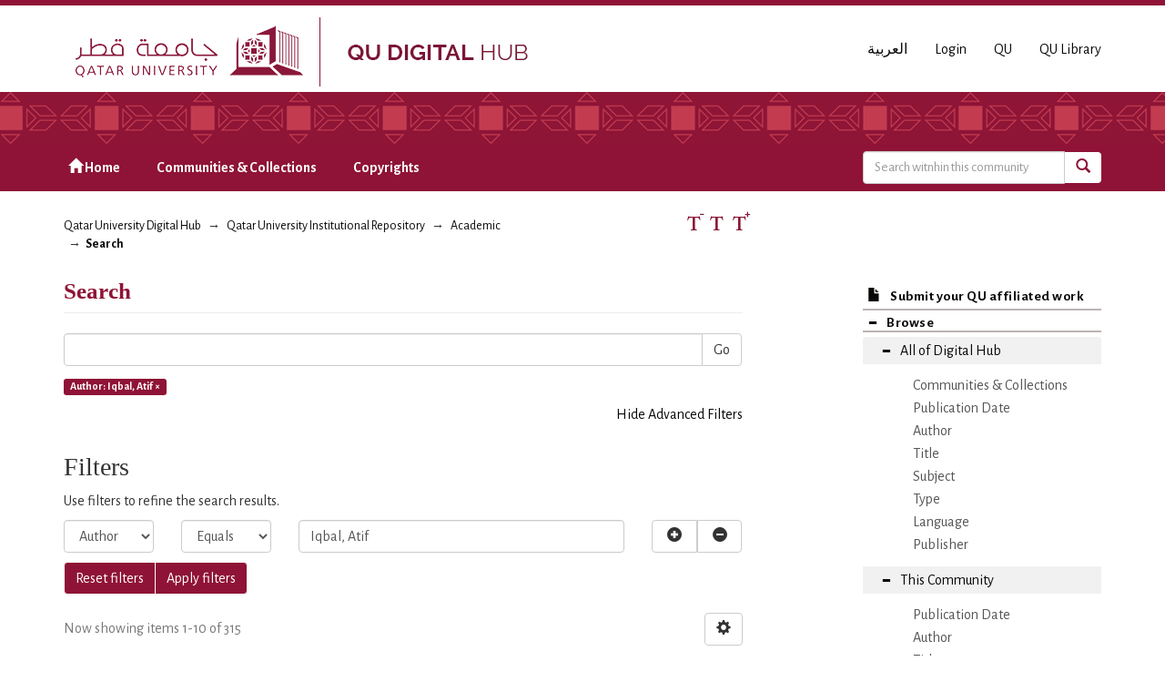

--- FILE ---
content_type: text/html;charset=utf-8
request_url: https://qspace.qu.edu.qa/xmlui/handle/10576/22/discover?filtertype=author&filter_relational_operator=equals&filter=Iqbal%2C+Atif
body_size: 56245
content:
<!DOCTYPE html>
            <!--[if lt IE 7]> <html class="no-js lt-ie9 lt-ie8 lt-ie7" lang="en"> <![endif]-->
            <!--[if IE 7]>    <html class="no-js lt-ie9 lt-ie8" lang="en"> <![endif]-->
            <!--[if IE 8]>    <html class="no-js lt-ie9" lang="en"> <![endif]-->
            <!--[if gt IE 8]><!--> <html class="no-js" lang="en"> <!--<![endif]-->
            <head><META http-equiv="Content-Type" content="text/html; charset=UTF-8">
<meta charset="utf-8">
<meta content="text/html; charset=UTF-8" http-equiv="Content-Type">
<meta content="IE=edge,chrome=1" http-equiv="X-UA-Compatible">
<meta content="width=device-width,initial-scale=1" name="viewport">
<script src="https://www.googletagmanager.com/gtag/js?id=UA-162916807-1" async="true"></script><script>
                window.dataLayer = window.dataLayer || [];
                function gtag(){dataLayer.push(arguments);}
                gtag('js', new Date());

                gtag('config', 'UA-162916807-1');
          </script>
<link href="https://fonts.googleapis.com/css?family=Alegreya+Sans+SC|Alegreya+Sans:400,700" rel="stylesheet" type="text/css">
<link rel="shortcut icon" href="/xmlui/themes/QSpace-Mirage2/images/favicon.png">
<link rel="apple-touch-icon" href="/xmlui/themes/QSpace-Mirage2/images/apple-touch-icon.png">
<meta name="Generator" content="DSpace 6.3">
<meta name="ROBOTS" content="NOINDEX, FOLLOW">
<link href="/xmlui/themes/QSpace-Mirage2/styles/main.css" rel="stylesheet">
<link type="application/opensearchdescription+xml" rel="search" href="https://qspace.qu.edu.qa:443/xmlui/open-search/description.xml" title="DSpace">
<script>
                //Clear default text of empty text areas on focus
                function tFocus(element)
                {
                if (element.value == ' '){element.value='';}
                }
                //Clear default text of empty text areas on submit
                function tSubmit(form)
                {
                var defaultedElements = document.getElementsByTagName("textarea");
                for (var i=0; i != defaultedElements.length; i++){
                if (defaultedElements[i].value == ' '){
                defaultedElements[i].value='';}}
                }
                //Disable pressing 'enter' key to submit a form (otherwise pressing 'enter' causes a submission to start over)
                function disableEnterKey(e)
                {
                var key;

                if(window.event)
                key = window.event.keyCode;     //Internet Explorer
                else
                key = e.which;     //Firefox and Netscape

                if(key == 13)  //if "Enter" pressed, then disable!
                return false;
                else
                return true;
                }
            </script><!--[if lt IE 9]>
                <script src="/xmlui/themes/QSpace-Mirage2/vendor/html5shiv/dist/html5shiv.js"> </script>
                <script src="/xmlui/themes/QSpace-Mirage2/vendor/respond/dest/respond.min.js"> </script>
                <![endif]--><script src="/xmlui/themes/QSpace-Mirage2/vendor/modernizr/modernizr.js"> </script>
<title>Search</title>
<script src="https://www.google.com/recaptcha/api.js"></script>
</head><body>
<header>
<div role="navigation" class="navbar navbar-default navbar-static-top">
<div class="container">
<div class="navbar-header">
<a href="/xmlui/" class="
								navbar-brand visible-xs col-xs-7
							"><img class="desktop hidden-xs hidden-sm" src="https://qspace.qu.edu.qa/themes/QSpace-Mirage2/images/QU_Digital_desktop_en.png"><img class="mobile hidden-lg hidden-md" src="https://qspace.qu.edu.qa/themes/QSpace-Mirage2/images/QU_Digital_mobile_en.png"></a><a href="/xmlui/" class="
								navbar-brand hidden-xs
							"><img class="desktop hidden-xs hidden-sm" src="https://qspace.qu.edu.qa/themes/QSpace-Mirage2/images/QU_Digital_desktop_en.png"><img class="mobile hidden-lg hidden-md" src="https://qspace.qu.edu.qa/themes/QSpace-Mirage2/images/QU_Digital_mobile_en.png"></a>
<div class="
										navbar-header pull-right visible-xs hidden-sm hidden-md hidden-lg
								">
<ul id="mobile-navigation" class="nav nav-pills pull-left ">
<li class="dropdown" id="ds-language-selection-xs">
<button data-toggle="dropdown" class="dropdown-toggle navbar-toggle navbar-link" role="button" href="#" id="language-dropdown-toggle-xs"><b aria-hidden="true" class="visible-xs glyphicon glyphicon-globe"></b></button>
<ul data-no-collapse="true" aria-labelledby="language-dropdown-toggle-xs" role="menu" class="dropdown-menu pull-right">
<li role="presentation" class="disabled">
<a href="?filtertype=author&filter_relational_operator=equals&filter=Iqbal%2C+Atif&locale-attribute=en">English</a>
</li>
<li role="presentation">
<a href="?filtertype=author&filter_relational_operator=equals&filter=Iqbal%2C+Atif&locale-attribute=ar">العربية</a>
</li>
</ul>
</li>
<li>
<form method="get" action="/xmlui/login" style="display: inline">
<button class="navbar-toggle navbar-link"><b aria-hidden="true" class="visible-xs glyphicon glyphicon-user"></b></button>
</form>
</li>
</ul>
<button data-toggle="offcanvas" class="navbar-toggle" type="button"><span class="sr-only">Toggle navigation</span><span class="icon-bar"></span><span class="icon-bar"></span><span class="icon-bar"></span></button>
</div>
<div id="desktop-navigation" class="
										navbar-header pull-right hidden-xs
								">
<ul class="nav navbar-nav pull-left">
<li class="dropdown" id="ds-language-selection">
<a href="?filtertype=author&filter_relational_operator=equals&filter=Iqbal%2C+Atif&locale-attribute=ar">العربية</a>
</li>
<input id="selected-language" type="hidden" value="en">
</ul>
<ul class="nav navbar-nav pull-left">
<li>
<a href="/xmlui/login"><span class="hidden-xs">Login</span></a>
</li>
</ul>
<ul class="nav navbar-nav pull-left hidden-sm hidden-xs">
<li>
<a href="http://www.qu.edu.qa"><span>QU</span></a>
</li>
<li>
<a href="http://library.qu.edu.qa"><span>QU Library</span></a>
</li>
</ul>
<button type="button" class="navbar-toggle visible-sm" data-toggle="offcanvas"><span class="sr-only">Toggle navigation</span><span class="icon-bar"></span><span class="icon-bar"></span><span class="icon-bar"></span></button>
</div>
</div>
</div>
<div id="top"></div>
<div id="navigation">
<div class="container">
<ul id="desktop-navigation" class="
						      nav navbar-nav col-md-9 col-lg-9 hidden-xs hidden-sm
						  ">
<li>
<a href="/"><span aria-hidden="true" class="glyphicon glyphicon-home"></span>&nbsp;Home</a>
</li>
<li>
<a href="/community-list">Communities &amp; Collections</a>
</li>
<li>
<a href="/page/copyrights">Copyrights </a>
</li>
</ul>
<div id="ds-search-form" class="
      										col-xs-12 col-sm-6 col-md-3 col-lg-3
      								">
<form method="post" style="" action="/handle/10576/22/discover">
<fieldset>
<div class="input-group">
<input type="text" class="ds-text-field form-control" name="query" placeholder="Search witnhin this community"><span class="input-group-btn"><button title="Go" class="ds-button-field btn btn-primary"><span aria-hidden="true" class="glyphicon glyphicon-search"></span></button></span>
</div>
</fieldset>
</form>
</div>
</div>
</div>
</div>
</header>
<div class="trail-wrapper hidden-print">
<div class="container">
<div class="row">
<div class="
								col-xs-12 col-sm-12 col-md-6 col-lg-6
							">
<div class="breadcrumb dropdown visible-xs">
<a data-toggle="dropdown" class="dropdown-toggle" role="button" href="#" id="trail-dropdown-toggle">Search&nbsp;<b class="caret"></b></a>
<ul aria-labelledby="trail-dropdown-toggle" role="menu" class="dropdown-menu">
<li role="presentation">
<a role="menuitem" href="/xmlui/"><i aria-hidden="true" class="glyphicon glyphicon-home"></i>&nbsp;
                        Qatar University Digital Hub</a>
</li>
<li role="presentation">
<a role="menuitem" href="/xmlui/handle/10576/20491">Qatar University Institutional Repository</a>
</li>
<li role="presentation">
<a role="menuitem" href="/xmlui/handle/10576/22">Academic</a>
</li>
<li role="presentation" class="disabled">
<a href="#" role="menuitem">Search</a>
</li>
</ul>
</div>
<ul class="breadcrumb hidden-xs">
<li>
<a href="/xmlui/">Qatar University Digital Hub</a>
</li>
<li>
<a href="/xmlui/handle/10576/20491">Qatar University Institutional Repository</a>
</li>
<li>
<a href="/xmlui/handle/10576/22">Academic</a>
</li>
<li class="active">Search</li>
</ul>
</div>
<div id="FontSize" class="
								col-md-2 col-lg-2 hidden-xs hidden-sm
							">
<li>
<a class="increaseFont"><span class="MaxFont">  &nbsp; </span></a><a class="resetFont"><span class="ResetFont">  &nbsp; </span></a><a class="decreaseFont"><span class="MinFont">  &nbsp; </span></a>
</li>
</div>
<div class="col-md-4 col-lg-4 hidden-xs hidden-sm"> &nbsp;  </div>
</div>
</div>
</div>
<div class="hidden" id="no-js-warning-wrapper">
<div id="no-js-warning">
<div class="notice failure">JavaScript is disabled for your browser. Some features of this site may not work without it.</div>
</div>
</div>
<div class="container" id="main-container">
<div class="row row-offcanvas row-offcanvas-right">
<div class="horizontal-slider clearfix">
<div class="
                                  								col-xs-12 col-sm-12 col-md-9 main-content
                                 							">
<div>
<h2 class="ds-div-head page-header first-page-header">Search</h2>
<div id="aspect_discovery_SimpleSearch_div_search" class="ds-static-div primary">
<p class="ds-paragraph">
<input id="aspect_discovery_SimpleSearch_field_discovery-json-search-url" class="ds-hidden-field form-control" name="discovery-json-search-url" type="hidden" value="http://qspace.qu.edu.qa/JSON/discovery/search">
</p>
<p class="ds-paragraph">
<input id="aspect_discovery_SimpleSearch_field_discovery-json-scope" class="ds-hidden-field form-control" name="discovery-json-scope" type="hidden" value="10576/22">
</p>
<p class="ds-paragraph">
<input id="aspect_discovery_SimpleSearch_field_contextpath" class="ds-hidden-field form-control" name="contextpath" type="hidden" value="/xmlui">
</p>
<div id="aspect_discovery_SimpleSearch_div_discovery-search-box" class="ds-static-div discoverySearchBox">
<form id="aspect_discovery_SimpleSearch_div_general-query" class="ds-interactive-div discover-search-box" action="discover" method="get" onsubmit="javascript:tSubmit(this);">
<fieldset id="aspect_discovery_SimpleSearch_list_primary-search" class="ds-form-list">
<div class="ds-form-item row">
<div class="col-sm-12">
<p class="input-group">
<input id="aspect_discovery_SimpleSearch_field_query" class="ds-text-field form-control" name="query" type="text" value=""><span class="input-group-btn"><button id="aspect_discovery_SimpleSearch_field_submit" class="ds-button-field btn btn-default search-icon search-icon" name="submit" type="submit">Go</button></span>
</p>
</div>
</div>
<div id="filters-overview-wrapper-squared"></div>
</fieldset>
<p class="ds-paragraph">
<input id="aspect_discovery_SimpleSearch_field_filtertype_0" class="ds-hidden-field form-control" name="filtertype_0" type="hidden" value="author">
</p>
<p class="ds-paragraph">
<input id="aspect_discovery_SimpleSearch_field_filter_relational_operator_0" class="ds-hidden-field form-control" name="filter_relational_operator_0" type="hidden" value="equals">
</p>
<p class="ds-paragraph">
<input id="aspect_discovery_SimpleSearch_field_filter_0" class="ds-hidden-field form-control" name="filter_0" type="hidden" value="Iqbal, Atif">
</p>
</form>
<form id="aspect_discovery_SimpleSearch_div_search-filters" class="ds-interactive-div discover-filters-box " action="discover" method="get" onsubmit="javascript:tSubmit(this);">
<div class="ds-static-div clearfix">
<p class="ds-paragraph pull-right">
<a href="#" class="show-advanced-filters">Show Advanced Filters</a><a href="#" class="hide-advanced-filters hidden">Hide Advanced Filters</a>
</p>
</div>
<h3 class="ds-div-head discovery-filters-wrapper-head hidden">Filters</h3>
<div id="aspect_discovery_SimpleSearch_div_discovery-filters-wrapper" class="ds-static-div  hidden">
<p class="ds-paragraph">Use filters to refine the search results.</p>
<script type="text/javascript">
                if (!window.DSpace) {
                    window.DSpace = {};
                }
                if (!window.DSpace.discovery) {
                    window.DSpace.discovery = {};
                }
                if (!window.DSpace.discovery.filters) {
                    window.DSpace.discovery.filters = [];
                }
                window.DSpace.discovery.filters.push({
                    type: 'author',
                    relational_operator: 'equals',
                    query: 'Iqbal, Atif',
                });
            </script><script type="text/javascript">
                if (!window.DSpace) {
                    window.DSpace = {};
                }
                if (!window.DSpace.discovery) {
                    window.DSpace.discovery = {};
                }
                if (!window.DSpace.discovery.filters) {
                    window.DSpace.discovery.filters = [];
                }
            </script><script>
            if (!window.DSpace.i18n) {
                window.DSpace.i18n = {};
            } 
            if (!window.DSpace.i18n.discovery) {
                window.DSpace.i18n.discovery = {};
            }
        
                    if (!window.DSpace.i18n.discovery.filtertype) {
                        window.DSpace.i18n.discovery.filtertype = {};
                    }
                window.DSpace.i18n.discovery.filtertype['title']='Title';window.DSpace.i18n.discovery.filtertype['author']='Author';window.DSpace.i18n.discovery.filtertype['subject']='Subject';window.DSpace.i18n.discovery.filtertype['type']='Type';window.DSpace.i18n.discovery.filtertype['publisher']='Publisher';window.DSpace.i18n.discovery.filtertype['publication']='Publication Name ';window.DSpace.i18n.discovery.filtertype['dateIssued']='Publication Date';window.DSpace.i18n.discovery.filtertype['language']=' Language';window.DSpace.i18n.discovery.filtertype['series']='Series';window.DSpace.i18n.discovery.filtertype['sponsor']='Sponsor';window.DSpace.i18n.discovery.filtertype['abstract']='Abstract';window.DSpace.i18n.discovery.filtertype['has_content_in_original_bundle']='Has File(s)';window.DSpace.i18n.discovery.filtertype['original_bundle_filenames']='Filename';window.DSpace.i18n.discovery.filtertype['original_bundle_descriptions']='File description';
                    if (!window.DSpace.i18n.discovery.filter_relational_operator) {
                        window.DSpace.i18n.discovery.filter_relational_operator = {};
                    }
                window.DSpace.i18n.discovery.filter_relational_operator['contains']='Contains';window.DSpace.i18n.discovery.filter_relational_operator['equals']='Equals';window.DSpace.i18n.discovery.filter_relational_operator['authority']='ID';window.DSpace.i18n.discovery.filter_relational_operator['notcontains']='Not Contains';window.DSpace.i18n.discovery.filter_relational_operator['notequals']='Not Equals';window.DSpace.i18n.discovery.filter_relational_operator['notauthority']='Not ID';</script>
<div id="aspect_discovery_SimpleSearch_row_filter-controls" class="ds-form-item apply-filter">
<div>
<div class="">
<p class="btn-group">
<button id="aspect_discovery_SimpleSearch_field_submit_reset_filter" class="ds-button-field btn btn-default discovery-reset-filter-button discovery-reset-filter-button" name="submit_reset_filter" type="submit">Reset filters</button><button class="ds-button-field btn btn-default discovery-add-filter-button visible-xs discovery-add-filter-button visible-xs " name="submit_add_filter" type="submit">Add New Filter</button><button id="aspect_discovery_SimpleSearch_field_submit_apply_filter" class="ds-button-field btn btn-default discovery-apply-filter-button discovery-apply-filter-button" name="submit_apply_filter" type="submit">Apply filters</button>
</p>
</div>
</div>
</div>
</div>
</form>
</div>
<form id="aspect_discovery_SimpleSearch_div_main-form" class="ds-interactive-div " action="/xmlui/handle/10576/22/discover" method="post" onsubmit="javascript:tSubmit(this);">
<p class="ds-paragraph">
<input id="aspect_discovery_SimpleSearch_field_search-result" class="ds-hidden-field form-control" name="search-result" type="hidden" value="true">
</p>
<p class="ds-paragraph">
<input id="aspect_discovery_SimpleSearch_field_query" class="ds-hidden-field form-control" name="query" type="hidden" value="">
</p>
<p class="ds-paragraph">
<input id="aspect_discovery_SimpleSearch_field_current-scope" class="ds-hidden-field form-control" name="current-scope" type="hidden" value="10576/22">
</p>
<p class="ds-paragraph">
<input id="aspect_discovery_SimpleSearch_field_filtertype_0" class="ds-hidden-field form-control" name="filtertype_0" type="hidden" value="author">
</p>
<p class="ds-paragraph">
<input id="aspect_discovery_SimpleSearch_field_filter_relational_operator_0" class="ds-hidden-field form-control" name="filter_relational_operator_0" type="hidden" value="equals">
</p>
<p class="ds-paragraph">
<input id="aspect_discovery_SimpleSearch_field_filter_0" class="ds-hidden-field form-control" name="filter_0" type="hidden" value="Iqbal, Atif">
</p>
<p class="ds-paragraph">
<input id="aspect_discovery_SimpleSearch_field_rpp" class="ds-hidden-field form-control" name="rpp" type="hidden" value="10">
</p>
<p class="ds-paragraph">
<input id="aspect_discovery_SimpleSearch_field_sort_by" class="ds-hidden-field form-control" name="sort_by" type="hidden" value="score">
</p>
<p class="ds-paragraph">
<input id="aspect_discovery_SimpleSearch_field_order" class="ds-hidden-field form-control" name="order" type="hidden" value="desc">
</p>
</form>
<div class="pagination-masked clearfix top">
<div class="row">
<div class="
												col-xs-9
											">
<p class="pagination-info">Now showing items 1-10 of 315</p>
</div>
<div class="col-xs-3">
<div class="btn-group discovery-sort-options-menu pull-right controls-gear-wrapper" id="aspect_discovery_SimpleSearch_div_search-controls-gear">
<button data-toggle="dropdown" class="btn btn-default dropdown-toggle"><span aria-hidden="true" class="glyphicon glyphicon-cog"></span></button>
<ul role="menu" class="dropdown-menu">
<li id="aspect_discovery_SimpleSearch_item_sort-head" class=" gear-head first dropdown-header">Sort Options:</li>
<li id="aspect_discovery_SimpleSearch_item_relevance" class=" gear-option gear-option-selected">
<a href="sort_by=score&order=desc">Relevance</a>
</li>
<li id="aspect_discovery_SimpleSearch_item_dc_title_sort" class=" gear-option">
<a href="sort_by=dc.title_sort&order=asc">Title Asc</a>
</li>
<li id="aspect_discovery_SimpleSearch_item_dc_title_sort" class=" gear-option">
<a href="sort_by=dc.title_sort&order=desc">Title Desc</a>
</li>
<li id="aspect_discovery_SimpleSearch_item_dc_date_issued_dt" class=" gear-option">
<a href="sort_by=dc.date.issued_dt&order=asc">Publication Date Asc</a>
</li>
<li id="aspect_discovery_SimpleSearch_item_dc_date_issued_dt" class=" gear-option">
<a href="sort_by=dc.date.issued_dt&order=desc">Publication Date Desc</a>
</li>
<li class="divider"></li>
<li id="aspect_discovery_SimpleSearch_item_rpp-head" class=" gear-head dropdown-header">Results Per Page:</li>
<li id="aspect_discovery_SimpleSearch_item_rpp-5" class=" gear-option">
<a href="rpp=5">5</a>
</li>
<li id="aspect_discovery_SimpleSearch_item_rpp-10" class=" gear-option gear-option-selected">
<a href="rpp=10">10</a>
</li>
<li id="aspect_discovery_SimpleSearch_item_rpp-20" class=" gear-option">
<a href="rpp=20">20</a>
</li>
<li id="aspect_discovery_SimpleSearch_item_rpp-40" class=" gear-option">
<a href="rpp=40">40</a>
</li>
<li id="aspect_discovery_SimpleSearch_item_rpp-60" class=" gear-option">
<a href="rpp=60">60</a>
</li>
<li id="aspect_discovery_SimpleSearch_item_rpp-80" class=" gear-option">
<a href="rpp=80">80</a>
</li>
<li id="aspect_discovery_SimpleSearch_item_rpp-100" class=" gear-option">
<a href="rpp=100">100</a>
</li>
</ul>
</div>
</div>
</div>
</div>
<div id="aspect_discovery_SimpleSearch_div_search-results" class="ds-static-div primary">
<div class="row ds-artifact-item ">
<div class="col-sm-3 hidden-xs">
<div class="thumbnail artifact-preview">
<a href="/xmlui/handle/10576/42773" class="image-link"><img alt="Thumbnail" class="img-responsive img-thumbnail" src="/xmlui/bitstream/handle/10576/42773/s41598-022-27157-z.pdf.jpg?sequence=3&isAllowed=y"></a>
</div>
</div>
<div class="col-sm-9 artifact-description">
<a href="/xmlui/handle/10576/42773">
<h4>A novel hybrid methodology to secure GOOSE messages against cyberattacks in smart grids<span class="Z3988" title="ctx_ver=Z39.88-2004&amp;rft_val_fmt=info%3Aofi%2Ffmt%3Akev%3Amtx%3Adc&amp;rft_id=2045-2322&amp;rft_id=http%3A%2F%2Fdx.doi.org%2F10.1038%2Fs41598-022-27157-z&amp;rft_id=http%3A%2F%2Fhdl.handle.net%2F10576%2F42773&amp;rft_id=1&amp;rft_id=13&amp;rfr_id=info%3Asid%2Fdspace.org%3Arepository&amp;">&nbsp;</span>
</h4>
</a>
<div class="artifact-info">
<span class="author h4"><small><span class="ds-dc_contributor_author-authority">Hussain, Shahbaz; </span><span class="ds-dc_contributor_author-authority">Iqbal, Atif; </span><span class="ds-dc_contributor_author-authority">Hussain, S. M. Suhail; </span><span class="ds-dc_contributor_author-authority">Zanero, Stefano; </span><span class="ds-dc_contributor_author-authority">Shikfa, Abdullatif; </span><span class="ds-dc_contributor_author-authority more" style="display: none;">Ragaini, Enrico; </span><span class="ds-dc_contributor_author-authority more" style="display: none;">Khan, Irfan; </span><span class="ds-dc_contributor_author-authority more" style="display: none;">Alammari, Rashid</span><a href="javascript:void(0)"><strong><span class="show-more-link">... more authors <i aria-hidden="true" class="fa fa-angle-down"></i></span></strong></a><a href="javascript:void(0)"><strong><span style="display:none;" class="show-less-link">... less authors<i aria-hidden="true" class="fa fa-angle-up"></i></span></strong></a></small></span><span class="publication-details h4"><small> (<span class="publisher">
<bdi>Nature Research</bdi>
</span>, <span class="date">2023</span> , <span class="type">Article</span>)</small></span>
<div class="abstract">IEC 61850 is emerging as a popular communication standard for smart grids. Standardized communication in smart grids has an unwanted consequence of higher vulnerability to cyber-attacks. Attackers exploit the standardized ...</div>
</div>
</div>
</div>
<div class="row ds-artifact-item ">
<div class="col-sm-3 hidden-xs">
<div class="thumbnail artifact-preview">
<a href="/xmlui/handle/10576/43640" class="image-link"><img alt="Thumbnail" class="img-responsive img-thumbnail" src="/xmlui/bitstream/handle/10576/43640/A_Novel_Modified_Switched_Inductor_Boost_Converter_With_Reduced_Switch_Voltage_Stress.pdf.jpg?sequence=3&isAllowed=y"></a>
</div>
</div>
<div class="col-sm-9 artifact-description">
<a href="/xmlui/handle/10576/43640">
<h4>A Novel Modified Switched Inductor Boost Converter with Reduced Switch Voltage Stress<span class="Z3988" title="ctx_ver=Z39.88-2004&amp;rft_val_fmt=info%3Aofi%2Ffmt%3Akev%3Amtx%3Adc&amp;rft_id=http%3A%2F%2Fdx.doi.org%2F10.1109%2FTIE.2020.2970648&amp;rft_id=http%3A%2F%2Fhdl.handle.net%2F10576%2F43640&amp;rft_id=1275-1289&amp;rft_id=2&amp;rft_id=68&amp;rfr_id=info%3Asid%2Fdspace.org%3Arepository&amp;">&nbsp;</span>
</h4>
</a>
<div class="artifact-info">
<span class="author h4"><small><span class="ds-dc_contributor_author-authority">Sadaf, Shima; </span><span class="ds-dc_contributor_author-authority">Bhaskar, Mahajan Sagar; </span><span class="ds-dc_contributor_author-authority">Meraj, Mohammad; </span><span class="ds-dc_contributor_author-authority">Iqbal, Atif; </span><span class="ds-dc_contributor_author-authority">Al-Emadi, Nasser</span></small></span><span class="publication-details h4"><small> (<span class="publisher">
<bdi>Institute of Electrical and Electronics Engineers Inc.</bdi>
</span>, <span class="date">2021</span> , <span class="type">Article</span>)</small></span>
<div class="abstract">Recently, switched inductor (SI) and switched capacitor techniques in dc-dc converter are recommended to achieve high voltage by using the principle of parallel charging and series discharging of reactive elements. It is ...</div>
</div>
</div>
</div>
<div class="row ds-artifact-item ">
<div class="col-sm-3 hidden-xs">
<div class="thumbnail artifact-preview">
<a href="/xmlui/handle/10576/43641" class="image-link"><img alt="Thumbnail" class="img-responsive img-thumbnail" src="/xmlui/bitstream/handle/10576/43641/Non-Isolated_DCDC_Power_Converter_With_High_Gain_and_Inverting_Capability.pdf.jpg?sequence=3&isAllowed=y"></a>
</div>
</div>
<div class="col-sm-9 artifact-description">
<a href="/xmlui/handle/10576/43641">
<h4>Non-Isolated DC-DC Power Converter with High Gain and Inverting Capability<span class="Z3988" title="ctx_ver=Z39.88-2004&amp;rft_val_fmt=info%3Aofi%2Ffmt%3Akev%3Amtx%3Adc&amp;rft_id=http%3A%2F%2Fdx.doi.org%2F10.1109%2FACCESS.2021.3074459&amp;rft_id=http%3A%2F%2Fhdl.handle.net%2F10576%2F43641&amp;rft_id=62084-62092&amp;rft_id=9&amp;rfr_id=info%3Asid%2Fdspace.org%3Arepository&amp;">&nbsp;</span>
</h4>
</a>
<div class="artifact-info">
<span class="author h4"><small><span class="ds-dc_contributor_author-authority">Meraj, Mohammad; </span><span class="ds-dc_contributor_author-authority">Bhaskar, Mahajan Sagar; </span><span class="ds-dc_contributor_author-authority">Reddy, B. Prathap; </span><span class="ds-dc_contributor_author-authority">Iqbal, Atif</span></small></span><span class="publication-details h4"><small> (<span class="publisher">
<bdi>Institute of Electrical and Electronics Engineers Inc.</bdi>
</span>, <span class="date">2021</span> , <span class="type">Article</span>)</small></span>
<div class="abstract">As the voltage gain of converter increases with the same ratio, the current gain also increases, this increase in current gains will affect the size of the input and the output capacitor. To reduce the ripple in the input ...</div>
</div>
</div>
</div>
<div class="row ds-artifact-item ">
<div class="col-sm-3 hidden-xs">
<div class="thumbnail artifact-preview">
<a href="/xmlui/handle/10576/43063" class="image-link"><img alt="Thumbnail" class="img-responsive img-thumbnail" src="/xmlui/bitstream/handle/10576/43063/1-s2.0-S2772671123000074-main.pdf.jpg?sequence=3&isAllowed=y"></a>
</div>
</div>
<div class="col-sm-9 artifact-description">
<a href="/xmlui/handle/10576/43063">
<h4>Thermal analysis of Si-IGBT based power electronic modules in 50kW traction inverter application<span class="Z3988" title="ctx_ver=Z39.88-2004&amp;rft_val_fmt=info%3Aofi%2Ffmt%3Akev%3Amtx%3Adc&amp;rft_id=http%3A%2F%2Fdx.doi.org%2F10.1016%2Fj.prime.2023.100112&amp;rft_id=http%3A%2F%2Fhdl.handle.net%2F10576%2F43063&amp;rft_id=3&amp;rfr_id=info%3Asid%2Fdspace.org%3Arepository&amp;">&nbsp;</span>
</h4>
</a>
<div class="artifact-info">
<span class="author h4"><small><span class="ds-dc_contributor_author-authority">Shahjalal, Mohammad; </span><span class="ds-dc_contributor_author-authority">Shams, Tamanna; </span><span class="ds-dc_contributor_author-authority">Hossain, Sadat Bin; </span><span class="ds-dc_contributor_author-authority">Rishad Ahmed, Md.; </span><span class="ds-dc_contributor_author-authority">Ahsan, Mominul; </span><span class="ds-dc_contributor_author-authority more" style="display: none;">Haider, Julfikar; </span><span class="ds-dc_contributor_author-authority more" style="display: none;">Goswami, Rajib; </span><span class="ds-dc_contributor_author-authority more" style="display: none;">Alam, Syed Bahauddin; </span><span class="ds-dc_contributor_author-authority more" style="display: none;">Iqbal, Atif</span><a href="javascript:void(0)"><strong><span class="show-more-link">... more authors <i aria-hidden="true" class="fa fa-angle-down"></i></span></strong></a><a href="javascript:void(0)"><strong><span style="display:none;" class="show-less-link">... less authors<i aria-hidden="true" class="fa fa-angle-up"></i></span></strong></a></small></span><span class="publication-details h4"><small> (<span class="publisher">
<bdi>Elsevier</bdi>
</span>, <span class="date">2023</span> , <span class="type">Article</span>)</small></span>
<div class="abstract">Estimation of accurate IGBT junction temperature is crucial for reliability assessment. The well-known RC lumped approach can help predict junction temperature. However, this method suffers from inaccuracy while characterizing ...</div>
</div>
</div>
</div>
<div class="row ds-artifact-item ">
<div class="col-sm-3 hidden-xs">
<div class="thumbnail artifact-preview">
<a href="/xmlui/handle/10576/43062" class="image-link"><img alt="Thumbnail" class="img-thumbnail" data-src="holder.js/110x130/text:No Thumbnail"></a>
</div>
</div>
<div class="col-sm-9 artifact-description">
<a href="/xmlui/handle/10576/43062">
<h4>Voltage Independent Reactive Current Based Sensor for Static VAr Control Applications<span class="Z3988" title="ctx_ver=Z39.88-2004&amp;rft_val_fmt=info%3Aofi%2Ffmt%3Akev%3Amtx%3Adc&amp;rft_id=http%3A%2F%2Fdx.doi.org%2F10.1109%2FJSEN.2023.3258696&amp;rft_id=http%3A%2F%2Fhdl.handle.net%2F10576%2F43062&amp;rft_id=10023-10031&amp;rft_id=9&amp;rft_id=23&amp;rfr_id=info%3Asid%2Fdspace.org%3Arepository&amp;">&nbsp;</span>
</h4>
</a>
<div class="artifact-info">
<span class="author h4"><small><span class="ds-dc_contributor_author-authority">Ikram, Mohd Kamran; </span><span class="ds-dc_contributor_author-authority">Amrr, Syed Muhammad; </span><span class="ds-dc_contributor_author-authority">Asghar, M. S. Jamil; </span><span class="ds-dc_contributor_author-authority">Islam, Tarikul; </span><span class="ds-dc_contributor_author-authority">Iqbal, Atif</span></small></span><span class="publication-details h4"><small> (<span class="publisher">
<bdi>Institute of Electrical and Electronics Engineers Inc.</bdi>
</span>, <span class="date">2023</span> , <span class="type">Article</span>)</small></span>
<div class="abstract">The use of renewable energy-based converters is continuously increasing in modern power systems which inject voltage harmonics in the line. In this work, a novel, simple technique based on a binary (on/off) control of an ...</div>
</div>
</div>
</div>
<div class="row ds-artifact-item ">
<div class="col-sm-3 hidden-xs">
<div class="thumbnail artifact-preview">
<a href="/xmlui/handle/10576/43069" class="image-link"><img alt="Thumbnail" class="img-responsive img-thumbnail" src="/xmlui/bitstream/handle/10576/43069/IET%20Renewable%20Power%20Gen%20-%202023%20-%20Latif%20-%20Concurrent%20frequency%20voltage%20stabilization%20for%20hybrid%20microgrid%20with%20virtual.pdf.jpg?sequence=3&isAllowed=y"></a>
</div>
</div>
<div class="col-sm-9 artifact-description">
<a href="/xmlui/handle/10576/43069">
<h4>Concurrent frequency-voltage stabilization for hybrid microgrid with virtual inertia support<span class="Z3988" title="ctx_ver=Z39.88-2004&amp;rft_val_fmt=info%3Aofi%2Ffmt%3Akev%3Amtx%3Adc&amp;rft_id=http%3A%2F%2Fdx.doi.org%2F10.1049%2Frpg2.12729&amp;rft_id=http%3A%2F%2Fhdl.handle.net%2F10576%2F43069&amp;rfr_id=info%3Asid%2Fdspace.org%3Arepository&amp;">&nbsp;</span>
</h4>
</a>
<div class="artifact-info">
<span class="author h4"><small><span class="ds-dc_contributor_author-authority">Latif, Abdul; </span><span class="ds-dc_contributor_author-authority">Suhail Hussain, S. M.; </span><span class="ds-dc_contributor_author-authority">Iqbal, Atif; </span><span class="ds-dc_contributor_author-authority">Das, Dulal Chandra; </span><span class="ds-dc_contributor_author-authority">Ustun, Taha Selim; </span><span class="ds-dc_contributor_author-authority more" style="display: none;">Al-Durra, Ahmed</span><a href="javascript:void(0)"><strong><span class="show-more-link">... more authors <i aria-hidden="true" class="fa fa-angle-down"></i></span></strong></a><a href="javascript:void(0)"><strong><span style="display:none;" class="show-less-link">... less authors<i aria-hidden="true" class="fa fa-angle-up"></i></span></strong></a></small></span><span class="publication-details h4"><small> (<span class="publisher">
<bdi>John Wiley and Sons Inc</bdi>
</span>, <span class="date">2023</span> , <span class="type">Article</span>)</small></span>
<div class="abstract">This paper presents a novel control scheme for combined frequency and voltage stabilization of an islanded multi-generator hybrid microgrid (IHμG). The control concept incorporates an improved virtual inertia support scheme ...</div>
</div>
</div>
</div>
<div class="row ds-artifact-item ">
<div class="col-sm-3 hidden-xs">
<div class="thumbnail artifact-preview">
<a href="/xmlui/handle/10576/43065" class="image-link"><img alt="Thumbnail" class="img-responsive img-thumbnail" src="/xmlui/bitstream/handle/10576/43065/IET%20Power%20Electronics%20-%202022%20-%20Iqbal%20-%20Modelling%20and%20indirect%20field%e2%80%90oriented%20control%20for%20pole%20phase%20modulation%20induction.pdf.jpg?sequence=3&isAllowed=y"></a>
</div>
</div>
<div class="col-sm-9 artifact-description">
<a href="/xmlui/handle/10576/43065">
<h4>Modelling and indirect field-oriented control for pole phase modulation induction motor drives<span class="Z3988" title="ctx_ver=Z39.88-2004&amp;rft_val_fmt=info%3Aofi%2Ffmt%3Akev%3Amtx%3Adc&amp;rft_id=http%3A%2F%2Fdx.doi.org%2F10.1049%2Fpel2.12381&amp;rft_id=http%3A%2F%2Fhdl.handle.net%2F10576%2F43065&amp;rft_id=268-280&amp;rft_id=2&amp;rft_id=16&amp;rfr_id=info%3Asid%2Fdspace.org%3Arepository&amp;">&nbsp;</span>
</h4>
</a>
<div class="artifact-info">
<span class="author h4"><small><span class="ds-dc_contributor_author-authority">Iqbal, Atif; </span><span class="ds-dc_contributor_author-authority">Reddy, B. Prathap; </span><span class="ds-dc_contributor_author-authority">Rahman, Syed; </span><span class="ds-dc_contributor_author-authority">Meraj, Mohammad</span></small></span><span class="publication-details h4"><small> (<span class="publisher">
<bdi>John Wiley and Sons Inc</bdi>
</span>, <span class="date">2023</span> , <span class="type">Article</span>)</small></span>
<div class="abstract">In the recent days, for the traction and electric vehicle (EV) applications, multiphase machines with pole phase modulation (PPM) technique have been proposed. The smoother operation during pole changeovers as well as ...</div>
</div>
</div>
</div>
<div class="row ds-artifact-item ">
<div class="col-sm-3 hidden-xs">
<div class="thumbnail artifact-preview">
<a href="/xmlui/handle/10576/43071" class="image-link"><img alt="Thumbnail" class="img-thumbnail" data-src="holder.js/110x130/text:No Thumbnail"></a>
</div>
</div>
<div class="col-sm-9 artifact-description">
<a href="/xmlui/handle/10576/43071">
<h4>Impact of Harmonics of Distributed Generators on the Harmonic Profiling of Distribution Networks<span class="Z3988" title="ctx_ver=Z39.88-2004&amp;rft_val_fmt=info%3Aofi%2Ffmt%3Akev%3Amtx%3Adc&amp;rft_id=http%3A%2F%2Fdx.doi.org%2F10.1109%2FTPEC56611.2023.10078476&amp;rft_id=http%3A%2F%2Fhdl.handle.net%2F10576%2F43071&amp;rfr_id=info%3Asid%2Fdspace.org%3Arepository&amp;">&nbsp;</span>
</h4>
</a>
<div class="artifact-info">
<span class="author h4"><small><span class="ds-dc_contributor_author-authority">Rahman, Syed; </span><span class="ds-dc_contributor_author-authority">Khan, Irfan Ahmad; </span><span class="ds-dc_contributor_author-authority">Iqbal, Atif</span></small></span><span class="publication-details h4"><small> (<span class="publisher">
<bdi>Institute of Electrical and Electronics Engineers Inc.</bdi>
</span>, <span class="date">2023</span> , <span class="type">Conference</span>)</small></span>
<div class="abstract">Distributed generators (DGs) have emerged as a go-to solution to accommodate increasing loads, with the existing grid infrastructure. The DG-injected power can be consumed locally, thereby reducing the grid current and ...</div>
</div>
</div>
</div>
<div class="row ds-artifact-item ">
<div class="col-sm-3 hidden-xs">
<div class="thumbnail artifact-preview">
<a href="/xmlui/handle/10576/43066" class="image-link"><img alt="Thumbnail" class="img-thumbnail" data-src="holder.js/110x130/text:No Thumbnail"></a>
</div>
</div>
<div class="col-sm-9 artifact-description">
<a href="/xmlui/handle/10576/43066">
<h4>A Combinational Level-Shifted and Phase-Shifted PWM Technique for Symmetrical Power Distribution in CHB Inverters<span class="Z3988" title="ctx_ver=Z39.88-2004&amp;rft_val_fmt=info%3Aofi%2Ffmt%3Akev%3Amtx%3Adc&amp;rft_id=http%3A%2F%2Fdx.doi.org%2F10.1109%2FJESTPE.2021.3103610&amp;rft_id=http%3A%2F%2Fhdl.handle.net%2F10576%2F43066&amp;rft_id=932-941&amp;rft_id=1&amp;rft_id=11&amp;rfr_id=info%3Asid%2Fdspace.org%3Arepository&amp;">&nbsp;</span>
</h4>
</a>
<div class="artifact-info">
<span class="author h4"><small><span class="ds-dc_contributor_author-authority">Rahman, Syed; </span><span class="ds-dc_contributor_author-authority">Meraj, Mohammad; </span><span class="ds-dc_contributor_author-authority">Iqbal, Atif; </span><span class="ds-dc_contributor_author-authority">Reddy, B. Prathap; </span><span class="ds-dc_contributor_author-authority">Khan, Irfan</span></small></span><span class="publication-details h4"><small> (<span class="publisher">
<bdi>Institute of Electrical and Electronics Engineers Inc.</bdi>
</span>, <span class="date">2023</span> , <span class="type">Article</span>)</small></span>
<div class="abstract">In cascaded H-bridge (CHB) multilevel inverters (MLIs), phase-shifted pulse width modulation (PSPWM) and level-shifted pulse width modulation (LSPWM) are the two prominent techniques to attain multilevel and better ...</div>
</div>
</div>
</div>
<div class="row ds-artifact-item ">
<div class="col-sm-3 hidden-xs">
<div class="thumbnail artifact-preview">
<a href="/xmlui/handle/10576/43072" class="image-link"><img alt="Thumbnail" class="img-thumbnail" data-src="holder.js/110x130/text:No Thumbnail"></a>
</div>
</div>
<div class="col-sm-9 artifact-description">
<a href="/xmlui/handle/10576/43072">
<h4>Placement and Capacity of EV Charging Stations by Considering Uncertainties with Energy Management Strategies<span class="Z3988" title="ctx_ver=Z39.88-2004&amp;rft_val_fmt=info%3Aofi%2Ffmt%3Akev%3Amtx%3Adc&amp;rft_id=http%3A%2F%2Fdx.doi.org%2F10.1109%2FTIA.2023.3253817&amp;rft_id=http%3A%2F%2Fhdl.handle.net%2F10576%2F43072&amp;rft_id=10-Jan&amp;rfr_id=info%3Asid%2Fdspace.org%3Arepository&amp;">&nbsp;</span>
</h4>
</a>
<div class="artifact-info">
<span class="author h4"><small><span class="ds-dc_contributor_author-authority">Ahmad, Fareed; </span><span class="ds-dc_contributor_author-authority">Iqbal, Atif; </span><span class="ds-dc_contributor_author-authority">Asharf, Imtiaz; </span><span class="ds-dc_contributor_author-authority">Marzband, Mousa; </span><span class="ds-dc_contributor_author-authority">Khan, Irfan</span></small></span><span class="publication-details h4"><small> (<span class="publisher">
<bdi>Institute of Electrical and Electronics Engineers Inc.</bdi>
</span>, <span class="date">2023</span> , <span class="type">Article</span>)</small></span>
<div class="abstract">At the present context, Plug-in electric vehicles (PEVs) are gaining popularity in the automotive industry due to their low CO2 emissions, simple maintenance, and low operating costs. As the number of PEVs on the road ...</div>
</div>
</div>
</div>
</div>
<div class="pagination-masked clearfix bottom">
<div class="centered-pagination">
<ul class="pagination">
<li class="disabled">
<a class="previous-page-link" href="discover?rpp=10&etal=0&group_by=none&page=0&filtertype_0=author&filter_relational_operator_0=equals&filter_0=Iqbal%2C+Atif"><span class="glyphicon glyphicon-arrow-left"></span></a>
</li>
<li class="active">
<a href="discover?rpp=10&etal=0&group_by=none&page=1&filtertype_0=author&filter_relational_operator_0=equals&filter_0=Iqbal%2C+Atif">1</a>
</li>
<li class="page-link page-link-offset-1">
<a href="discover?rpp=10&etal=0&group_by=none&page=2&filtertype_0=author&filter_relational_operator_0=equals&filter_0=Iqbal%2C+Atif">2</a>
</li>
<li class="page-link page-link-offset-2">
<a href="discover?rpp=10&etal=0&group_by=none&page=3&filtertype_0=author&filter_relational_operator_0=equals&filter_0=Iqbal%2C+Atif">3</a>
</li>
<li class="page-link page-link-offset-3">
<a href="discover?rpp=10&etal=0&group_by=none&page=4&filtertype_0=author&filter_relational_operator_0=equals&filter_0=Iqbal%2C+Atif">4</a>
</li>
<li>
<span>. . .</span>
</li>
<li class="last-page-link">
<a href="discover?rpp=10&etal=0&group_by=none&page=32&filtertype_0=author&filter_relational_operator_0=equals&filter_0=Iqbal%2C+Atif">32</a>
</li>
<li>
<a class="next-page-link" href="discover?rpp=10&etal=0&group_by=none&page=2&filtertype_0=author&filter_relational_operator_0=equals&filter_0=Iqbal%2C+Atif"><span class="glyphicon glyphicon-arrow-right"></span></a>
</li>
</ul>
</div>
</div>
</div>
</div>
<div class="visible-xs visible-sm">
<footer>
<div class="row">
<hr>
<div class="
									col-xs-12 col-sm-8
								">
<div> Qatar University Digital Hub is a digital collection operated and maintained by the <a title="Qatar University Library Homepage" style="color:#734200; " target="_blank" href="http://library.qu.edu.qa"> Qatar University Library </a>  and supported by the <a style="color:#734200; " target="_blank" title="Qatar University ITs " href="http://its.qu.edu.qa/"> ITS department </a> 
</div>
<br>
<div class=" hidden-xs hidden-sm hidden-print">
<a style="color:#734200;" href="/xmlui/contact">Contact Us</a>
</div>
<div class=" hidden-md hidden-lg hidden-print">
<a style="color:#734200;" href="/xmlui/contact">Contact Us</a> | <a href="http://www.qu.edu.qa" class="hidden-md hidden-lg" style="color:#734200;">QU</a>
</div>
</div>
<div class="col-sm-4 hidden-xs hidden-print" id="footer-logo">
<div class="
									pull-right
								">
<br>
<img src="http://qspace.qu.edu.qa/themes/QSpace-Mirage2/images/web_powered_by.gif" alt=""></div>
</div>
</div>
<a class="hidden" href="/xmlui/htmlmap">&nbsp;</a>
<p>&nbsp;</p>
</footer>
</div>
</div>
<div role="navigation" id="sidebar" class="col-xs-6 col-sm-3 sidebar-offcanvas">
<div class="word-break hidden-print" id="ds-options">
<a href="/">
<h2 class="ds-option-set-head h6 hidden-md hidden-lg">
<i class="glyphicon glyphicon-home"></i>Home</h2>
</a><a href="/submit">
<h2 class="ds-option-set-head-submitItem h6">
<i class="glyphicon glyphicon-file"></i>Submit your QU affiliated work</h2>
</a>
<h2 class="ds-option-set-head-browse page-header  h6">
<i aria-hidden="true" class="glyphicon glyphicon-minus open-icon "></i><i aria-hidden="true" class="glyphicon glyphicon-plus closed-icon hidden"></i>Browse</h2>
<div id="aspect_viewArtifacts_Navigation_list_browse" class="list-group-browse">
<a class="list-group-item active"><i aria-hidden="true" class="glyphicon glyphicon-minus open-icon"></i><i aria-hidden="true" class="glyphicon glyphicon-plus closed-icon hidden"></i><span class="h5 list-group-item-heading  h5">All of Digital Hub</span></a>
<ul class="ds-simple-list-browse sublist">
<a href="/xmlui/community-list" class="list-group-item ds-option">
<bdi>Communities &amp; Collections</bdi>
</a><a href="/xmlui/browse?type=dateissued" class="list-group-item ds-option">
<bdi>Publication Date</bdi>
</a><a href="/xmlui/browse?type=author" class="list-group-item ds-option">
<bdi>Author</bdi>
</a><a href="/xmlui/browse?type=title" class="list-group-item ds-option">
<bdi>Title</bdi>
</a><a href="/xmlui/browse?type=subject" class="list-group-item ds-option">
<bdi>Subject</bdi>
</a><a href="/xmlui/browse?type=type" class="list-group-item ds-option">
<bdi>Type</bdi>
</a><a href="/xmlui/browse?type=language" class="list-group-item ds-option">
<bdi>Language</bdi>
</a><a href="/xmlui/browse?type=publisher" class="list-group-item ds-option">
<bdi>Publisher</bdi>
</a>
</ul>
<a class="list-group-item active"><i aria-hidden="true" class="glyphicon glyphicon-minus open-icon"></i><i aria-hidden="true" class="glyphicon glyphicon-plus closed-icon hidden"></i><span class="h5 list-group-item-heading  h5">This Community</span></a>
<ul class="ds-simple-list-browse sublist">
<a href="/xmlui/handle/10576/22/browse?type=dateissued" class="list-group-item ds-option">
<bdi>Publication Date</bdi>
</a><a href="/xmlui/handle/10576/22/browse?type=author" class="list-group-item ds-option">
<bdi>Author</bdi>
</a><a href="/xmlui/handle/10576/22/browse?type=title" class="list-group-item ds-option">
<bdi>Title</bdi>
</a><a href="/xmlui/handle/10576/22/browse?type=subject" class="list-group-item ds-option">
<bdi>Subject</bdi>
</a><a href="/xmlui/handle/10576/22/browse?type=type" class="list-group-item ds-option">
<bdi>Type</bdi>
</a><a href="/xmlui/handle/10576/22/browse?type=language" class="list-group-item ds-option">
<bdi>Language</bdi>
</a><a href="/xmlui/handle/10576/22/browse?type=publisher" class="list-group-item ds-option">
<bdi>Publisher</bdi>
</a>
</ul>
</div>
<h2 class="ds-option-set-head  h6">
<i aria-hidden="true" class="glyphicon glyphicon-minus open-icon hidden"></i><i aria-hidden="true" class="glyphicon glyphicon-plus closed-icon"></i>My Account</h2>
<div style="display:none;" id="aspect_viewArtifacts_Navigation_list_account" class="list-group">
<a href="/xmlui/login" class="list-group-item ds-option">Login</a>
</div>
<div style="display:none;" id="aspect_viewArtifacts_Navigation_list_context" class="list-group"></div>
<div style="display:none;" id="aspect_viewArtifacts_Navigation_list_administrative" class="list-group"></div>
<h2 class="ds-option-set-head  h6">
<i aria-hidden="true" class="glyphicon glyphicon-minus open-icon hidden"></i><i aria-hidden="true" class="glyphicon glyphicon-plus closed-icon"></i>Discover</h2>
<div style="display:none;" id="aspect_discovery_Navigation_list_discovery" class="list-group">
<a class="list-group-item active"><i aria-hidden="true" class="glyphicon glyphicon-minus open-icon hidden"></i><i aria-hidden="true" class="glyphicon glyphicon-plus closed-icon"></i><span class="h5 list-group-item-heading  h5">Author</span></a>
<ul style="display:none;" class="ds-simple-list sublist">
<a href="/xmlui/handle/10576/22/discover?filtertype_0=author&filter_relational_operator_0=equals&filter_0=Iqbal%2C+Atif&filtertype=author&filter_relational_operator=authority&filter=n+2011088829" class="list-group-item ds-option">
<bdi>n 2011088829 (177)</bdi>
</a><a href="/xmlui/handle/10576/22/discover?filtertype_0=author&filter_relational_operator_0=equals&filter_0=Iqbal%2C+Atif&filtertype=author&filter_relational_operator=authority&filter=2cafefbf-5450-4cf5-90d7-638ed44dca83" class="list-group-item ds-option">
<bdi>Iqbal, Atif (126)</bdi>
</a><a href="/xmlui/handle/10576/22/discover?filtertype_0=author&filter_relational_operator_0=equals&filter_0=Iqbal%2C+Atif&filtertype=author&filter_relational_operator=authority&filter=dc13a1db-fb6e-433c-b95a-c4d50e57a0fc" class="list-group-item ds-option">
<bdi>Meraj, Mohammad (48)</bdi>
</a><a href="/xmlui/handle/10576/22/discover?filtertype_0=author&filter_relational_operator_0=equals&filter_0=Iqbal%2C+Atif&filtertype=author&filter_relational_operator=authority&filter=d2364962-138a-4273-9875-065b15a56acb" class="list-group-item ds-option">
<bdi>Rahman, Syed (38)</bdi>
</a><a href="/xmlui/handle/10576/22/search-filter?filtertype_0=author&filter_relational_operator_0=equals&filter_0=Iqbal%2C+Atif&field=author&filterorder=COUNT" class="list-group-item ds-option">
<bdi>... View More</bdi>
</a>
</ul>
<a class="list-group-item active"><i aria-hidden="true" class="glyphicon glyphicon-minus open-icon hidden"></i><i aria-hidden="true" class="glyphicon glyphicon-plus closed-icon"></i><span class="h5 list-group-item-heading  h5">Type</span></a>
<ul style="display:none;" class="ds-simple-list sublist">
<a href="/xmlui/handle/10576/22/discover?filtertype_0=author&filter_relational_operator_0=equals&filter_0=Iqbal%2C+Atif&filtertype=type&filter_relational_operator=equals&filter=Article" class="list-group-item ds-option">
<bdi>Article (157)</bdi>
</a><a href="/xmlui/handle/10576/22/discover?filtertype_0=author&filter_relational_operator_0=equals&filter_0=Iqbal%2C+Atif&filtertype=type&filter_relational_operator=equals&filter=Conference" class="list-group-item ds-option">
<bdi>Conference (113)</bdi>
</a><a href="/xmlui/handle/10576/22/discover?filtertype_0=author&filter_relational_operator_0=equals&filter_0=Iqbal%2C+Atif&filtertype=type&filter_relational_operator=equals&filter=Book+chapter" class="list-group-item ds-option">
<bdi>Book chapter (23)</bdi>
</a><a href="/xmlui/handle/10576/22/discover?filtertype_0=author&filter_relational_operator_0=equals&filter_0=Iqbal%2C+Atif&filtertype=type&filter_relational_operator=equals&filter=Poster" class="list-group-item ds-option">
<bdi>Poster (11)</bdi>
</a><a href="/xmlui/handle/10576/22/discover?filtertype_0=author&filter_relational_operator_0=equals&filter_0=Iqbal%2C+Atif&filtertype=type&filter_relational_operator=equals&filter=Article+Review" class="list-group-item ds-option">
<bdi>Article Review (9)</bdi>
</a><a href="/xmlui/handle/10576/22/discover?filtertype_0=author&filter_relational_operator_0=equals&filter_0=Iqbal%2C+Atif&filtertype=type&filter_relational_operator=equals&filter=Book" class="list-group-item ds-option">
<bdi>Book (2)</bdi>
</a>
</ul>
<a class="list-group-item active"><i aria-hidden="true" class="glyphicon glyphicon-minus open-icon hidden"></i><i aria-hidden="true" class="glyphicon glyphicon-plus closed-icon"></i><span class="h5 list-group-item-heading  h5">Subject</span></a>
<ul style="display:none;" class="ds-simple-list sublist">
<a href="/xmlui/handle/10576/22/discover?filtertype_0=author&filter_relational_operator_0=equals&filter_0=Iqbal%2C+Atif&filtertype=subject&filter_relational_operator=equals&filter=Multilevel+inverter" class="list-group-item ds-option">
<bdi>Multilevel inverter (13)</bdi>
</a><a href="/xmlui/handle/10576/22/discover?filtertype_0=author&filter_relational_operator_0=equals&filter_0=Iqbal%2C+Atif&filtertype=subject&filter_relational_operator=equals&filter=Electric+vehicle" class="list-group-item ds-option">
<bdi>Electric vehicle (11)</bdi>
</a><a href="/xmlui/handle/10576/22/discover?filtertype_0=author&filter_relational_operator_0=equals&filter_0=Iqbal%2C+Atif&filtertype=subject&filter_relational_operator=equals&filter=Electric+inverters" class="list-group-item ds-option">
<bdi>Electric inverters (10)</bdi>
</a><a href="/xmlui/handle/10576/22/discover?filtertype_0=author&filter_relational_operator_0=equals&filter_0=Iqbal%2C+Atif&filtertype=subject&filter_relational_operator=equals&filter=multilevel+inverter" class="list-group-item ds-option">
<bdi>multilevel inverter (10)</bdi>
</a><a href="/xmlui/handle/10576/22/search-filter?filtertype_0=author&filter_relational_operator_0=equals&filter_0=Iqbal%2C+Atif&field=subject&filterorder=COUNT" class="list-group-item ds-option">
<bdi>... View More</bdi>
</a>
</ul>
<a class="list-group-item active"><i aria-hidden="true" class="glyphicon glyphicon-minus open-icon hidden"></i><i aria-hidden="true" class="glyphicon glyphicon-plus closed-icon"></i><span class="h5 list-group-item-heading  h5">Publication Date</span></a>
<ul style="display:none;" class="ds-simple-list sublist">
<a href="/xmlui/handle/10576/22/discover?filtertype_0=author&filter_relational_operator_0=equals&filter_0=Iqbal%2C+Atif&filtertype=dateIssued&filter_relational_operator=equals&filter=%5B2020+TO+2024%5D" class="list-group-item ds-option">
<bdi>2020 - 2024 (206)</bdi>
</a><a href="/xmlui/handle/10576/22/discover?filtertype_0=author&filter_relational_operator_0=equals&filter_0=Iqbal%2C+Atif&filtertype=dateIssued&filter_relational_operator=equals&filter=%5B2012+TO+2019%5D" class="list-group-item ds-option">
<bdi>2012 - 2019 (109)</bdi>
</a>
</ul>
<a class="list-group-item active"><i aria-hidden="true" class="glyphicon glyphicon-minus open-icon hidden"></i><i aria-hidden="true" class="glyphicon glyphicon-plus closed-icon"></i><span class="h5 list-group-item-heading  h5">Has File(s)</span></a>
<ul style="display:none;" class="ds-simple-list sublist">
<a href="/xmlui/handle/10576/22/discover?filtertype_0=author&filter_relational_operator_0=equals&filter_0=Iqbal%2C+Atif&filtertype=has_content_in_original_bundle&filter_relational_operator=equals&filter=false" class="list-group-item ds-option">
<bdi>No (219)</bdi>
</a><a href="/xmlui/handle/10576/22/discover?filtertype_0=author&filter_relational_operator_0=equals&filter_0=Iqbal%2C+Atif&filtertype=has_content_in_original_bundle&filter_relational_operator=equals&filter=true" class="list-group-item ds-option">
<bdi>Yes (96)</bdi>
</a>
</ul>
</div>
<div style="display:none;" id="aspect_statisticsGoogleAnalytics_Navigation_list_statistics" class="list-group"></div>
</div>
</div>
</div>
</div>
<div class="hidden-xs hidden-sm">
<footer>
<div class="row">
<hr>
<div class="
									col-xs-12 col-sm-8
								">
<div> Qatar University Digital Hub is a digital collection operated and maintained by the <a title="Qatar University Library Homepage" style="color:#734200; " target="_blank" href="http://library.qu.edu.qa"> Qatar University Library </a>  and supported by the <a style="color:#734200; " target="_blank" title="Qatar University ITs " href="http://its.qu.edu.qa/"> ITS department </a> 
</div>
<br>
<div class=" hidden-xs hidden-sm hidden-print">
<a style="color:#734200;" href="/xmlui/contact">Contact Us</a>
</div>
<div class=" hidden-md hidden-lg hidden-print">
<a style="color:#734200;" href="/xmlui/contact">Contact Us</a> | <a href="http://www.qu.edu.qa" class="hidden-md hidden-lg" style="color:#734200;">QU</a>
</div>
</div>
<div class="col-sm-4 hidden-xs hidden-print" id="footer-logo">
<div class="
									pull-right
								">
<br>
<img src="http://qspace.qu.edu.qa/themes/QSpace-Mirage2/images/web_powered_by.gif" alt=""></div>
</div>
</div>
<a class="hidden" href="/xmlui/htmlmap">&nbsp;</a>
<p>&nbsp;</p>
</footer>
</div>
</div>
<script type="text/javascript">
                         if(typeof window.import === 'undefined'){
                            window.import={};
                          };
                        window.import.contextPath= '/xmlui';window.import.themePath= '/xmlui/themes/QSpace-Mirage2/';window.import.currentLocale= 'en';</script><script type="text/javascript">
                         if(typeof window.publication === 'undefined'){
                            window.publication={};
                          };
                        window.publication.contextPath= '/xmlui';window.publication.themePath= '/xmlui/themes/QSpace-Mirage2/';</script><script type="text/javascript">
            if(typeof window.DSpace === 'undefined'){
            window.DSpace={};
            };</script><script>if(!window.DSpace){window.DSpace={};}window.DSpace.context_path='/xmlui';window.DSpace.theme_path='/xmlui/themes/QSpace-Mirage2/';</script><script src="/xmlui/themes/QSpace-Mirage2/scripts/theme.js"> </script><script src="/xmlui/themes/QSpace-Mirage2/scripts/QUIR-scripts.js"> </script><script src="/xmlui/themes/QSpace-Mirage2/scripts/jquery-loader.js"> </script><script src="/xmlui/themes/QSpace-Mirage2/scripts/stacktable.min.js"> </script><script src="/xmlui/static/js/discovery/discovery-results.js"> </script>
<div role="img_dialog" id="imagemodal" class="modal fade left">
<div class="modal-dialog">
<div class="modal-content">
<div class="modal-body">
<button aria-hidden="true" data-dismiss="modal" class="close" type="button">&times;</button><img class="imagepreview img-responsive" src=""></div>
</div>
</div>
</div>
<div role="text_dialog" class="modal fade" id="textModal">
<div class="modal-dialog">
<div class="modal-content">
<div class="modal-header">
<button aria-hidden="true" data-dismiss="modal" class="close" type="button">&times;</button>
<h4 class="modal-title"></h4>
</div>
<div class="modal-body"></div>
<div class="modal-footer">
<button data-dismiss="modal" class="btn btn-primary" type="button">Ok</button>
</div>
</div>
</div>
</div>
</body></html>
